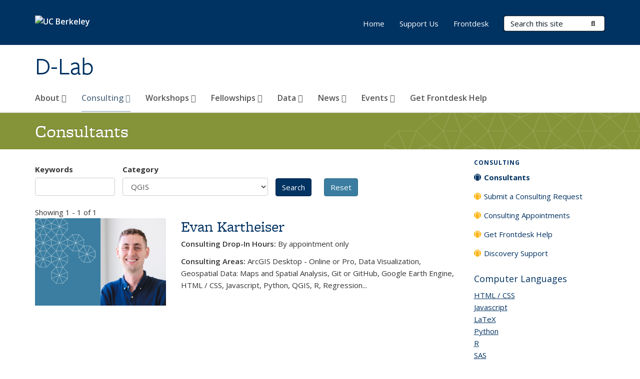

--- FILE ---
content_type: text/html; charset=utf-8
request_url: https://dlab.berkeley.edu/consulting/consultants?keywords&category=210
body_size: 9605
content:
<!DOCTYPE html>
<html lang="en" dir="ltr">
<head>
  <meta http-equiv="X-UA-Compatible" content="IE=edge" />
<meta http-equiv="Content-Type" content="text/html; charset=utf-8" />
<meta name="Generator" content="Drupal 7 (http://drupal.org)" />
<link rel="canonical" href="/consulting/consultants" />
<link rel="shortlink" href="/node/357" />
<link rel="shortcut icon" href="https://dlab.berkeley.edu/profiles/openberkeley/themes/openberkeley_theme_brand/favicon.ico" type="image/vnd.microsoft.icon" />
<meta name="viewport" content="width=device-width, initial-scale=1.0" />
  <meta name="twitter:dnt" content="on">
  <title>Consultants | D-Lab</title>
  <link type="text/css" rel="stylesheet" href="https://dlab.berkeley.edu/sites/default/files/css/css_kShW4RPmRstZ3SpIC-ZvVGNFVAi0WEMuCnI0ZkYIaFw.css" media="all" />
<link type="text/css" rel="stylesheet" href="https://dlab.berkeley.edu/sites/default/files/css/css_TnnMw6Mh72mEvaDujXjSbFOpptbdTbtXwXrVO5d8QpM.css" media="all" />
<link type="text/css" rel="stylesheet" href="https://dlab.berkeley.edu/sites/default/files/css/css_chT_6PuYTzIFf2SaQIt5YCP6ydr3qurs9i8u4MpbJGA.css" media="all" />
<link type="text/css" rel="stylesheet" href="https://dlab.berkeley.edu/sites/default/files/css/css_P7--I-hb0gcJsTQhFYqCt9Bbt--MYpgAtnA2MzSE2j8.css" media="screen" />
<link type="text/css" rel="stylesheet" href="https://dlab.berkeley.edu/sites/default/files/css/css_eg2bHbWhE9FskhJvdP60LoBRlGv2T4AQBr7_zwKjA_Y.css" media="all" />
<link type="text/css" rel="stylesheet" href="https://dlab.berkeley.edu/sites/default/files/css/css_fTfJo-dPtzirDva2c_4irCYiTua1w5HvujwppmNQxcE.css" media="all" />
<link type="text/css" rel="stylesheet" href="https://dlab.berkeley.edu/sites/default/files/css/css_l0nY-aVTB09v9_xTUkXAdhv2Pm24M2ixkWW-la0gqA0.css" media="all" />
<link type="text/css" rel="stylesheet" href="https://dlab.berkeley.edu/sites/default/files/css/css_qpsIBcs9JSa7ccwyEmky_c737hDf6nNOZA81Rs9WHqg.css" media="print" />
<link type="text/css" rel="stylesheet" href="https://dlab.berkeley.edu/sites/default/files/css/css_vVHKxTM0GJ1H06xa3A56ODjmnaQjaHfKtNGjZ_0rAHQ.css" media="all" />
<link type="text/css" rel="stylesheet" href="//fonts.googleapis.com/css?family=Open+Sans:300italic,400italic,600italic,700italic,800italic,400,300,600,700,800" media="all" />
<link type="text/css" rel="stylesheet" href="//use.typekit.net/aeg3kye.css" media="all" />
  <script type="application/json" data-drupal-selector="drupal-settings-json">{"basePath":"\/","pathPrefix":"","setHasJsCookie":0,"ajaxPageState":{"theme":"openberkeley_theme_brand","theme_token":"Au6JcIMkxUOWyZxzV6ZXHhA4OytZLDM8BYWTASXhPMI","js":{"profiles\/openberkeley\/modules\/panopoly\/panopoly_widgets\/panopoly-widgets.js":1,"profiles\/openberkeley\/modules\/panopoly\/panopoly_widgets\/panopoly-widgets-spotlight.js":1,"profiles\/openberkeley\/modules\/openberkeley\/openberkeley_admin\/openberkeley_admin_siteimprove.js":1,"profiles\/openberkeley\/themes\/openberkeley_theme_base\/assets\/js\/bootstrap-accessibility.js":1,"profiles\/openberkeley\/modules\/contrib\/jquery_update\/replace\/jquery\/1.10\/jquery.min.js":1,"misc\/jquery-extend-3.4.0.js":1,"misc\/jquery-html-prefilter-3.5.0-backport.js":1,"misc\/jquery.once.js":1,"misc\/drupal.js":1,"misc\/drupal-settings-loader.js":1,"profiles\/openberkeley\/libraries\/bootstrap\/js\/bootstrap.min.js":1,"profiles\/openberkeley\/modules\/contrib\/jquery_update\/replace\/ui\/ui\/minified\/jquery.ui.core.min.js":1,"profiles\/openberkeley\/modules\/contrib\/jquery_update\/replace\/ui\/ui\/minified\/jquery.ui.widget.min.js":1,"profiles\/openberkeley\/modules\/contrib\/jquery_update\/replace\/ui\/ui\/minified\/jquery.ui.tabs.min.js":1,"profiles\/openberkeley\/modules\/contrib\/jquery_update\/replace\/ui\/ui\/minified\/jquery.ui.accordion.min.js":1,"misc\/form-single-submit.js":1,"profiles\/openberkeley\/modules\/panopoly\/panopoly_images\/panopoly-images.js":1,"profiles\/openberkeley\/modules\/contrib\/entityreference\/js\/entityreference.js":1,"profiles\/openberkeley\/modules\/openberkeley\/openberkeley_faq\/openberkeley_faq.js":1,"profiles\/openberkeley\/modules\/openberkeley\/openberkeley_portfolio\/openberkeley_portfolio.js":1,"profiles\/openberkeley\/modules\/openberkeley\/openberkeley_theme\/openberkeley_theme.js":1,"profiles\/openberkeley\/modules\/openberkeley\/openberkeley_twitter\/js\/openberkeley-twitter.js":1,"profiles\/openberkeley\/modules\/openberkeley\/openberkeley_wysiwyg_override\/js\/openberkeley-wysiwyg-override.js":1,"profiles\/openberkeley\/modules\/panopoly\/panopoly_magic\/panopoly-magic.js":1,"profiles\/openberkeley\/modules\/panopoly\/panopoly_theme\/js\/panopoly-accordion.js":1,"profiles\/openberkeley\/modules\/contrib\/caption_filter\/js\/caption-filter.js":1,"profiles\/openberkeley\/libraries\/maphilight\/jquery.maphilight.min.js":1,"profiles\/openberkeley\/libraries\/jquery.imagesloaded\/jquery.imagesloaded.min.js":1,"profiles\/openberkeley\/modules\/contrib\/google_analytics\/googleanalytics.js":1,"https:\/\/www.googletagmanager.com\/gtag\/js?id=UA-37594331-1":1,"public:\/\/js\/google-analytics-70267258d7738b1d9d1ecb9f215dbaf2.js":1,"profiles\/openberkeley\/modules\/contrib\/extlink\/js\/extlink.js":1,"profiles\/openberkeley\/themes\/radix\/assets\/js\/radix.script.js":1,"profiles\/openberkeley\/themes\/openberkeley_theme_base\/assets\/js\/openberkeley_theme_base.script.js":1,"profiles\/openberkeley\/themes\/openberkeley_theme_base\/assets\/js\/drupal-announce.js":1,"profiles\/openberkeley\/themes\/openberkeley_theme_brand\/assets\/js\/openberkeley_theme_brand.script.js":1},"css":{"modules\/system\/system.base.css":1,"modules\/system\/system.messages.css":1,"modules\/system\/system.theme.css":1,"misc\/ui\/jquery.ui.theme.css":1,"misc\/ui\/jquery.ui.accordion.css":1,"modules\/book\/book.css":1,"modules\/field\/theme\/field.css":1,"profiles\/openberkeley\/modules\/contrib\/mvpcreator_theme\/css\/mvpcreator-theme.css":1,"modules\/node\/node.css":1,"profiles\/openberkeley\/modules\/openberkeley\/openberkeley_brand_widgets\/css\/openberkeley-widgets-hero.css":1,"profiles\/openberkeley\/modules\/openberkeley\/openberkeley_brand_widgets\/css\/openberkeley-widgets-image.css":1,"profiles\/openberkeley\/modules\/openberkeley\/openberkeley_brand_widgets\/css\/openberkeley-widgets-modal.css":1,"profiles\/openberkeley\/modules\/openberkeley\/openberkeley_brand_widgets\/css\/openberkeley-widgets-promo.css":1,"profiles\/openberkeley\/modules\/openberkeley\/openberkeley_brand_widgets\/css\/openberkeley-widgets-thumbnail-list.css":1,"sites\/all\/modules\/openberkeley_event\/openberkeley_event.css":1,"profiles\/openberkeley\/modules\/openberkeley\/openberkeley_faq\/openberkeley_faq.css":1,"profiles\/openberkeley\/modules\/openberkeley\/openberkeley_news\/openberkeley_news.css":1,"profiles\/openberkeley\/modules\/openberkeley\/openberkeley_people\/openberkeley_people.css":1,"profiles\/openberkeley\/modules\/openberkeley\/openberkeley_portfolio\/openberkeley_portfolio.css":1,"profiles\/openberkeley\/modules\/openberkeley\/openberkeley_pubs\/openberkeley_pubs.css":1,"profiles\/openberkeley\/modules\/openberkeley\/openberkeley_svc_catalog\/openberkeley_svc_catalog.css":1,"profiles\/openberkeley\/modules\/openberkeley\/openberkeley_theme\/openberkeley-theme.css":1,"profiles\/openberkeley\/modules\/openberkeley\/openberkeley_search\/openberkeley_top_results\/openberkeley_top_results.css":1,"profiles\/openberkeley\/modules\/openberkeley\/openberkeley_wysiwyg_override\/css\/openberkeley-wysiwyg-override-list-properties.css":1,"profiles\/openberkeley\/modules\/panopoly\/panopoly_core\/css\/panopoly-dropbutton.css":1,"profiles\/openberkeley\/modules\/panopoly\/panopoly_magic\/css\/panopoly-magic.css":1,"profiles\/openberkeley\/modules\/panopoly\/panopoly_theme\/css\/panopoly-featured.css":1,"profiles\/openberkeley\/modules\/panopoly\/panopoly_theme\/css\/panopoly-accordian.css":1,"profiles\/openberkeley\/modules\/panopoly\/panopoly_theme\/css\/panopoly-layouts.css":1,"profiles\/openberkeley\/modules\/panopoly\/panopoly_widgets\/panopoly-widgets.css":1,"profiles\/openberkeley\/modules\/panopoly\/panopoly_widgets\/panopoly-widgets-spotlight.css":1,"profiles\/openberkeley\/modules\/panopoly\/panopoly_wysiwyg\/panopoly-wysiwyg.css":1,"profiles\/openberkeley\/modules\/contrib\/radix_layouts\/radix_layouts.css":1,"modules\/search\/search.css":1,"modules\/user\/user.css":1,"profiles\/openberkeley\/modules\/contrib\/extlink\/css\/extlink.css":1,"profiles\/openberkeley\/modules\/contrib\/views\/css\/views.css":1,"profiles\/openberkeley\/modules\/openberkeley\/openberkeley_widgets\/openberkeley_widgets.css":1,"profiles\/openberkeley\/modules\/contrib\/caption_filter\/caption-filter.css":1,"profiles\/openberkeley\/modules\/contrib\/ctools\/css\/ctools.css":1,"profiles\/openberkeley\/modules\/contrib\/panels\/css\/panels.css":1,"profiles\/openberkeley\/themes\/openberkeley_theme_brand\/assets\/css\/bootstrap-custom.css":1,"profiles\/openberkeley\/themes\/openberkeley_theme_base\/assets\/css\/bootstrap-accessibility.css":1,"profiles\/openberkeley\/themes\/openberkeley_theme_base\/assets\/css\/openberkeley_theme_base.style.css":1,"profiles\/openberkeley\/themes\/openberkeley_theme_brand\/assets\/css\/openberkeley_theme_brand.style.css":1,"profiles\/openberkeley\/themes\/openberkeley_theme_brand\/assets\/css\/brand_openberkeley_event.css":1,"profiles\/openberkeley\/themes\/openberkeley_theme_brand\/assets\/css\/brand_openberkeley_event_reg.css":1,"profiles\/openberkeley\/themes\/openberkeley_theme_brand\/assets\/css\/brand_openberkeley_news.css":1,"profiles\/openberkeley\/themes\/openberkeley_theme_brand\/assets\/css\/brand_openberkeley_portfolio.css":1,"profiles\/openberkeley\/themes\/openberkeley_theme_brand\/assets\/css\/brand_openberkeley_privatepages.css":1,"profiles\/openberkeley\/themes\/openberkeley_theme_brand\/assets\/css\/brand_openberkeley_pubs.css":1,"profiles\/openberkeley\/themes\/openberkeley_theme_brand\/assets\/css\/brand_openberkeley_people.css":1,"profiles\/openberkeley\/themes\/openberkeley_theme_brand\/assets\/css\/brand_openberkeley_search.css":1,"profiles\/openberkeley\/themes\/openberkeley_theme_brand\/assets\/css\/brand_openberkeley_faq.css":1,"profiles\/openberkeley\/themes\/openberkeley_theme_brand\/assets\/css\/print.css":1,"profiles\/openberkeley\/modules\/openberkeley\/openberkeley_theme\/openberkeley-theme-collapsible.css":1,"profiles\/openberkeley\/modules\/openberkeley\/openberkeley_wysiwyg_override\/css\/openberkeley-wysiwyg-override.css":1,"profiles\/openberkeley\/modules\/panopoly\/panopoly_images\/panopoly-images.css":1,"profiles\/openberkeley\/themes\/openberkeley_theme_base\/assets\/fonts\/fontawesome-v6\/css\/fontawesome.min.css":1,"profiles\/openberkeley\/themes\/openberkeley_theme_base\/assets\/fonts\/fontawesome-v6\/css\/brands.min.css":1,"profiles\/openberkeley\/themes\/openberkeley_theme_base\/assets\/fonts\/fontawesome-v6\/css\/solid.min.css":1,"profiles\/openberkeley\/themes\/openberkeley_theme_base\/assets\/fonts\/fontawesome-v6\/css\/v4-font-face.min.css":1,"\/\/fonts.googleapis.com\/css?family=Open+Sans:300italic,400italic,600italic,700italic,800italic,400,300,600,700,800":1,"\/\/use.typekit.net\/aeg3kye.css":1}},"CToolsModal":{"modalSize":{"type":"scale","width":".9","height":".9","addWidth":0,"addHeight":0,"contentRight":25,"contentBottom":75},"modalOptions":{"opacity":".55","background-color":"#FFF"},"animationSpeed":"fast","modalTheme":"CToolsModalDialog","throbberTheme":"CToolsModalThrobber"},"panopoly_magic":{"pane_add_preview_mode":"single"},"urlIsAjaxTrusted":{"\/consulting\/consultants":true,"\/search\/node":true},"better_exposed_filters":{"views":{"openberkeley_svc_catalog_search":{"displays":{"services_results_pane":{"filters":{"keywords":{"required":false},"category":{"required":false}}}}}}},"googleanalytics":{"account":["UA-37594331-1"],"trackOutbound":1,"trackMailto":1,"trackDownload":1,"trackDownloadExtensions":"7z|aac|arc|arj|asf|asx|avi|bin|csv|doc(x|m)?|dot(x|m)?|exe|flv|gif|gz|gzip|hqx|jar|jpe?g|js|mp(2|3|4|e?g)|mov(ie)?|msi|msp|pdf|phps|png|ppt(x|m)?|pot(x|m)?|pps(x|m)?|ppam|sld(x|m)?|thmx|qtm?|ra(m|r)?|sea|sit|tar|tgz|torrent|txt|wav|wma|wmv|wpd|xls(x|m|b)?|xlt(x|m)|xlam|xml|z|zip"},"extlink":{"extTarget":0,"extClass":"ext","extLabel":"(link is external)","extImgClass":0,"extIconPlacement":"append","extSubdomains":0,"extExclude":"(dlab\\.berkeley\\.edu)","extInclude":"","extCssExclude":"map","extCssExplicit":"","extAlert":0,"extAlertText":"This link will take you to an external web site. We are not responsible for their content.","mailtoClass":"mailto","mailtoLabel":"(link sends e-mail)","extUseFontAwesome":false},"openberkeley_theme_base":{"disable_linearizable_tables":false,"file_link_icons":1}}</script>
<script type="text/javascript" src="https://dlab.berkeley.edu/sites/default/files/js/js_SJgtMdhzo0raDjyuHJR-mtSH_mzSDwMhzOyHsnAskDQ.js"></script>
<script type="text/javascript" src="https://dlab.berkeley.edu/sites/default/files/js/js_J1LDKrZlf6nq7Ka0onHwg3MUNfwG75SSQi30oTn81HA.js"></script>
<script type="text/javascript" src="https://dlab.berkeley.edu/sites/default/files/js/js_t9icEiX9XfItItxUHRe1u-5ygCUcZotCyMJjhxvZw5c.js"></script>
<script type="text/javascript" src="https://dlab.berkeley.edu/sites/default/files/js/js_-XMY613WD2BTXjfxSlzZQ9Eo0bw4-h-ZZomLzclkVkU.js"></script>
<script type="text/javascript" src="https://www.googletagmanager.com/gtag/js?id=UA-37594331-1"></script>
<script type="text/javascript" src="https://dlab.berkeley.edu/sites/default/files/js/js_5G4Qebq16wfIBY5uvIolzN16B131lfJgDudfnvE6gKE.js"></script>
<script type="text/javascript" src="https://dlab.berkeley.edu/sites/default/files/js/js_dLmXSnakSlQtnZLfaN1SzmwinPEDYG7s4CVD6dWEOCk.js"></script>
</head>
<body class="html not-front not-logged-in no-sidebars page-node page-node- page-node-357 node-type-openberkeley-landing-page openberkeley-landing-page region-content panel-layout-radix_bryant_flipped_hero panel-region-contentmain panel-region-hero panel-region-sidebar no-slogan site-name-normal site-name-option-new" >
  <div id="skip-link" role="navigation" aria-label="Skip links">
    <a href="#main" class="element-invisible element-focusable">Skip to main content</a>
  </div>
      <header id="header" class="header">
  <div class="container">
    <div class="navbar navbar-default">
      <div class="home-branding">
        <a href="https://www.berkeley.edu" class="home-link"><div id="new-wordmark"><img src="/profiles/openberkeley/themes/openberkeley_theme_base/assets/images/logo-berkeley-white-2.svg" alt="UC Berkeley"></div></a>
              </div>
      <!-- Brand and toggle get grouped for better mobile display -->
      <button type="button" class="navbar-toggle collapsed" data-toggle="collapse" data-target="#navbar-collapse" aria-controls="navbar-collapse">
        <span class="sr-only">Toggle navigation</span>
        <span class="icon-bar"></span>
        <span class="icon-bar"></span>
        <span class="icon-bar"></span>
      </button>
      <div class="navbar-header">
        <div class="navbar-brand">
                    <div id="site-name-and-slogan">
                                                      <h1 id="site-name">
                                      <a href="/" rel="home" title="Home">
                      D-Lab                    </a>
                                  </h1>
                                    </div>
        </div>
      </div> <!-- /.navbar-header -->

      <!-- Collect the nav links, forms, and other content for toggling -->
      <nav class="collapse navbar-collapse" id="navbar-collapse" aria-label="Primary">
                  <form class="search-form clearfix navbar-form navbar-right" role="search" aria-label="Sitewide search" action="/search/node" method="post" id="search-form--2" accept-charset="UTF-8"><div><div class="container-inline form-inline form-wrapper" id="edit-basic--2"><div class="form-item form-type-textfield form-item-keys form-group">
  <label class="element-invisible" for="edit-keys--2">Search Terms </label>
 <input placeholder="Search this site" class="form-control form-control form-text" type="text" id="edit-keys--2" name="keys" value="" size="20" maxlength="255" />
</div>
<button type="submit" id="edit-submit--2" name="op" value="Submit Search" class="form-submit btn btn-default btn-primary"><span class="fa fa-search"></span> <span class="button-text">Submit Search</span></button></div><input type="hidden" name="form_build_id" value="form-sgjNBtOtFvSd6RULD9BDQhGp84I-RuirmYtZMJwjfkU" />
<input type="hidden" name="form_id" value="search_form" />
</div></form>                <div id="primary-nav">
                      <ul id="main-menu" class="menu nav navbar-nav">
              <li class="first expanded dropdown menu-link-about-"><a href="/about" title="Description box found in the &quot;menu settings&quot;" class="dropdown-toggle" data-toggle="dropdown" data-target="#">About <span class="fa fa-caret-down"></span></a><ul class="dropdown-menu"><li class="first collapsed menu-link-people"><a href="/about/people" title="Learn more about fellows, consultants, and other staff here.">People</a></li>
<li class="leaf menu-link-about-us"><a href="/about/about-us">About Us</a></li>
<li class="leaf menu-link-contact-us"><a href="/about/contact-us">Contact us</a></li>
<li class="collapsed menu-link-join-us"><a href="/about/join-us">Join Us</a></li>
<li class="last leaf menu-link-support-us"><a href="/about/support-us">Support Us</a></li>
</ul></li>
<li class="expanded active-trail dropdown active menu-link-consulting-"><a href="/consulting" class="active-trail dropdown-toggle" data-toggle="dropdown" data-target="#">Consulting <span class="fa fa-caret-down"></span></a><ul class="dropdown-menu"><li class="first collapsed active-trail active active menu-link-consultants"><a href="/consulting/consultants" class="active-trail active" aria-current="page">Consultants</a></li>
<li class="leaf menu-link-submit-a-consulting-request"><a href="/consulting/submit-consulting-request">Submit a Consulting Request</a></li>
<li class="leaf menu-link-consulting-appointments"><a href="/consulting/appointments" title="">Consulting Appointments</a></li>
<li class="leaf menu-link-get-frontdesk-help"><a href="/frontdesk" title="">Get Frontdesk Help</a></li>
<li class="last leaf menu-link-discovery-support"><a href="/consulting/discovery-support">Discovery Support</a></li>
</ul></li>
<li class="expanded dropdown menu-link-workshops-"><a href="/training" title="" class="dropdown-toggle" data-toggle="dropdown" data-target="#">Workshops <span class="fa fa-caret-down"></span></a><ul class="dropdown-menu"><li class="first leaf menu-link-upcoming-workshops"><a href="https://dlab.my.salesforce-sites.com/events" title="" rel="noreferrer">Upcoming Workshops</a></li>
<li class="leaf menu-link-past-workshops"><a href="/training/past-workshops">Past Workshops</a></li>
<li class="leaf menu-link-ai-workshops"><a href="/workshops/ai-workshops">AI Workshops</a></li>
<li class="collapsed menu-link-computational-social-science-training-program"><a href="/training/computational-social-science-training-program" title="">Computational Social Science Training Program</a></li>
<li class="last leaf menu-link-workshop-catalog"><a href="https://dlab-berkeley.github.io/dlab-workshops/" title="Workshop catalog" rel="noreferrer">Workshop Catalog</a></li>
</ul></li>
<li class="expanded dropdown menu-link-fellowships-"><a href="/d-lab-fellowships" title="D-Lab Fellowships" class="dropdown-toggle" data-toggle="dropdown" data-target="#">Fellowships <span class="fa fa-caret-down"></span></a><ul class="dropdown-menu"><li class="first collapsed menu-link-data-science--ai-fellowship"><a href="/fellowships/d-lab-data-science-ai-fellowship">Data Science &amp; AI Fellowship</a></li>
<li class="last leaf menu-link-new-google-latinx-ai-fellowship"><a href="/fellowships/new-lrc-latinx-ai-fellowship">NEW: Google Latinx AI Fellowship</a></li>
</ul></li>
<li class="expanded dropdown menu-link-data-"><a href="/data" class="dropdown-toggle" data-toggle="dropdown" data-target="#">Data <span class="fa fa-caret-down"></span></a><ul class="dropdown-menu"><li class="first leaf menu-link-federal-statistical-research-data-center"><a href="/data/fsrdc-data-and-guidelines" title="">Federal Statistical Research Data Center</a></li>
<li class="leaf menu-link-california-public-opinion-polls"><a href="/data/california-public-opinion-polls">California Public Opinion Polls</a></li>
<li class="leaf menu-link-social-science--digital-humanities-data"><a href="/data/social-science-digital-humanities-data">Social Science &amp; Digital Humanities Data</a></li>
<li class="leaf menu-link-zillow-ztrax-data"><a href="/data/zillow-ztrax-data">Zillow ZTRAX Data</a></li>
<li class="leaf menu-link-qualtrics-support-at-berkeley"><a href="/data/qualtrics-support-berkeley">Qualtrics Support at Berkeley</a></li>
<li class="last leaf menu-link-uc-data"><a href="/data/uc-data">UC DATA</a></li>
</ul></li>
<li class="expanded dropdown menu-link-news-"><a href="/news" class="dropdown-toggle" data-toggle="dropdown" data-target="#">News <span class="fa fa-caret-down"></span></a><ul class="dropdown-menu"><li class="first leaf menu-link-blog-posts"><a href="/news/blog-posts">Blog Posts</a></li>
<li class="leaf menu-link-weekly-newsletter"><a href="/news/weekly-newsletter">Weekly Newsletter</a></li>
<li class="last leaf menu-link-subscribe"><a href="/news/weekly-newsletter-subscribe">Subscribe</a></li>
</ul></li>
<li class="expanded dropdown menu-link-events-"><a href="/events" class="dropdown-toggle" data-toggle="dropdown" data-target="#">Events <span class="fa fa-caret-down"></span></a><ul class="dropdown-menu"><li class="first leaf menu-link-calendar"><a href="/events/calendar">Calendar</a></li>
<li class="last leaf menu-link-all-events"><a href="/events/all-events">All Events</a></li>
</ul></li>
<li class="last leaf menu-link-get-frontdesk-help"><a href="/frontdesk">Get Frontdesk Help</a></li>
            </ul>
                  </div>
        <div id="secondary-nav">
          <div class="container">
            <div class="secondary-nav-quick-links-wrapper">
                              <h2 class="visible-xs visible-sm">Secondary navigation</h2>
                <ul id="secondary-menu" class="menu nav navbar-nav navbar-right">
                  <li class="first leaf menu-link-home"><a href="/home" title="Return to the D-Lab home page">Home</a></li>
<li class="leaf menu-link-support-us"><a href="https://give.berkeley.edu/fund/FN7447000" title="Give to D-Lab" rel="noreferrer">Support Us</a></li>
<li class="last leaf menu-link-frontdesk"><a href="/frontdesk" title="">Frontdesk</a></li>

                                  </ul>
                          </div>
          </div>
        </div>
      </nav><!-- /.navbar-collapse -->
    </div><!-- /.navbar -->
  </div> <!-- /.container -->
</header>

<div id="main-wrapper" class="main-wrapper ">
  <nav id="pre-content" class="container" aria-label="Breadcrumbs">
    <div class="row">
      <div class="col-md-12">
              </div>
    </div>
  </nav> <!-- /#pre-content -->
  <div id="main" role="main" tabIndex="-1">
    <div id="title-pre-content" class="container">
      <div class="row">
        <div class="col-md-12">
                  <div id="page-header">
                                        </div>
        </div>
      </div>
    </div> <!-- /#title-pre-content -->
        <div id="main-content" class="clearfix">
          <div id="content" class="">
        <div class="main">
          <div id="main-inner">
              <div class="region region-content">
    
<div class="panel-display bryant-flipped clearfix radix-bryant-flipped-hero mvpcreator-theme-full-width" >

    <div class="mvpcreator-theme-container-full-width">
      <div class="row">
      <div class="col-sm-12 radix-layouts-hero panel-panel">
        <div class="panel-panel-inner">
          <div class="panel-pane pane-fieldable-panels-pane pane-vuuid-c34568a3-f3e6-41c5-990a-f3ec2f4933bc openberkeley-theme-subtle-header-style pane-bundle-openberkeley-widgets-band clearfix"  >
  
      
  
  <div class="pane-content">
    <div class="openberkeley-widgets-band fieldable-panels-pane openberkeley-widgets-color-scheme-web-soybean">
    <div class="openberkeley-widgets-label">
    <div class="openberkeley-widgets-label-inner container">
      <h2>Consultants</h2>
    </div>
  </div>
</div>
  </div>

  
  </div>
        </div>
      </div>
    </div>

    </div>
  <div class="container">
      <div class="row">
      <div class="col-sm-8 col-md-9 radix-layouts-content panel-panel">
        <div class="panel-panel-inner">
          <div class="panel-pane pane-block pane-views-8c7104d269de1f787178859af4fd8c30 openberkeley-theme-subtle-header-style"  >
  
      
  
  <div class="pane-content">
    <form action="/consulting/consultants" method="get" id="views-exposed-form-openberkeley-svc-catalog-search-services-results-pane" accept-charset="UTF-8"><div><div class="views-exposed-form">
  <div class="views-exposed-widgets clearfix">
          <div id="edit-keywords-wrapper" class="views-exposed-widget views-widget-filter-search_api_views_fulltext">
                  <label for="edit-keywords">
            Keywords          </label>
                        <div class="views-widget">
          <div class="form-item form-type-textfield form-item-keywords form-group">
 <input class="form-control form-text" type="text" id="edit-keywords" name="keywords" value="" size="15" maxlength="128" />
</div>
        </div>
              </div>
          <div id="edit-category-wrapper" class="views-exposed-widget views-widget-filter-field_openberkeley_svc_category">
                  <label for="edit-category">
            Category          </label>
                        <div class="views-widget">
          <div class="form-item form-type-select form-item-category form-group">
 <select class="form-control form-select" id="edit-category" name="category"><option value="All">- Any -</option><option value="198">Abbyy Finereader</option><option value="138">APIs</option><option value="199">ArcGIS Desktop, Online or Pro</option><option value="237">Artificial Intelligence (AI)</option><option value="200">ATLAS.ti</option><option value="139">Bash or Command Line</option><option value="192">Bayesian Methods</option><option value="191">Causal Inference</option><option value="140">Cloud &amp; HPC Computing</option><option value="189">Cluster Analysis</option><option value="141">Cybersecurity &amp; Data Security</option><option value="179">Data Sources</option><option value="181">Data Visualization</option><option value="142">Databases &amp; SQL</option><option value="214">Dedoose</option><option value="143">Deep Learning</option><option value="144">Digital Health</option><option value="145">Digital Humanities</option><option value="185">Digital Publishing</option><option value="226">Discovery Support</option><option value="146">Diversity in Data</option><option value="128">Excel</option><option value="186">Experimental Design</option><option value="188">Focus Groups &amp; Interviews</option><option value="126">Geospatial Data, Maps &amp; Analysis</option><option value="201">Gephi</option><option value="202">Git or Github</option><option value="203">Google Earth Engine</option><option value="147">Hate Speech</option><option value="148">Hierarchical Models</option><option value="195">High Dimensional Statistics</option><option value="173">HTML / CSS</option><option value="197">Item Response Theory</option><option value="137">Javascript</option><option value="238">Large Language Models (LLMs)</option><option value="168">LaTeX</option><option value="110">Machine Learning</option><option value="204">Mathematica</option><option value="205">MATLAB</option><option value="207">MAXQDA</option><option value="150">Means Tests</option><option value="184">Meta-Analysis</option><option value="190">Mixed Methods</option><option value="127">Natural Language Processing (NLP)</option><option value="196">Network Analysis</option><option value="167">Nonparametric Methods</option><option value="208">NVivo</option><option value="209">OCR</option><option value="111">Python</option><option value="210" selected="selected">QGIS</option><option value="152">Qualitative Methods</option><option value="211">Qualtrics</option><option value="112">R</option><option value="153">Regression Analysis</option><option value="154">Research Design</option><option value="155">Research Planning</option><option value="212">RStudio</option><option value="215">RStudio Cloud</option><option value="176">SAS</option><option value="156">Social Network Analysis</option><option value="157">Software Output Interpretation</option><option value="194">Spatial Statistics</option><option value="175">SPSS</option><option value="136">SQL</option><option value="213">Stat Transfer</option><option value="177">STATA</option><option value="159">Survey Design</option><option value="187">Survey Sampling</option><option value="182">Survival Analysis</option><option value="206">Tableau</option><option value="129">Text Analysis</option><option value="180">Time Series</option><option value="161">Web Scraping</option></select>
</div>
        </div>
              </div>
                    <div class="views-exposed-widget views-submit-button">
      <input type="submit" id="edit-submit-openberkeley-svc-catalog-search" name="" value="Search" class="form-submit btn btn-default btn-primary" />    </div>
          <div class="views-exposed-widget views-reset-button">
        <input type="submit" id="edit-reset" name="op" value="Reset" class="form-submit btn btn-default" />      </div>
      </div>
</div>
</div></form>  </div>

  
  </div>
<div class="panel-pane pane-views-panes pane-openberkeley-svc-catalog-search-services-results-pane openberkeley-theme-subtle-header-style"  >
  
      
  
  <div class="pane-content">
    <div class="view view-openberkeley-svc-catalog-search view-id-openberkeley_svc_catalog_search view-display-id-services_results_pane view-dom-id-d4cf0e8b003bfd2bd1e5ba4e4d9a058b">
            <div class="view-header">
      Showing 1 - 1 of 1    </div>
  
  
  
      <div class="view-content">
        <div class="views-row views-row-1 views-row-odd views-row-first views-row-last">
    <div class="node node-openberkeley-service-page openberkeley-service-page-view node-view--featured-image-left row">
  <div class="col-sm-4">
    <div class="openberkeley-featured-image"  style="background-image: url('https://dlab.berkeley.edu/sites/default/files/styles/openberkeley_brand_widgets_rectangle/public/evan-kartheiser_tessellated_0.png?itok=Y5NmCO44')"></div>
  </div>
  <div class="content col-sm-8">
    <div class="openberkeley-widgets-label">
      <div class="openberkeley-widgets-label-inner">
                <h2><a href="/evan-kartheiser">Evan Kartheiser</a></h2>
                <div class="field field-name-body field-type-text-with-summary field-label-hidden"><div class="field-items"><div class="field-item even"><p><strong>Consulting Drop-In Hours: </strong>By appointment only</p> <p><strong>Consulting Areas:</strong> ArcGIS Desktop - Online or Pro, Data Visualization, Geospatial Data: Maps and Spatial Analysis, Git or GitHub, Google Earth Engine, HTML / CSS, Javascript, Python, QGIS, R, Regression...<a href="/evan-kartheiser" class="more-link">Read more<span class="element-invisible"> about Evan Kartheiser</span></a></p></div></div></div>      </div>
    </div>
  </div>
</div>
  </div>
    </div>
  
  
  
  
  
  
</div>  </div>

  
  </div>
        </div>
      </div>
      <div class="col-sm-4 col-md-3 radix-layouts-sidebar panel-panel">
        <div class="panel-panel-inner">
          <nav class="panel-pane pane-menu-tree pane-main-menu openberkeley-theme-subtle-header-style"   aria-label="Consulting Section">
  
        <h2 class="pane-title">
      <a href="/consulting" class="active-trail">Consulting</a>    </h2>
    
  
  <div class="pane-content">
    <div class="menu-block-wrapper menu-block-ctools-main-menu-1 menu-name-main-menu parent-mlid-3508 menu-level-1">
  <ul class="menu nav nav-pills nav-stacked"><li class="first collapsed active-trail active menu-mlid-4810 active active menu-link-consultants"><a href="/consulting/consultants" class="active-trail active" aria-current="page">Consultants</a></li>
<li class="leaf menu-mlid-9939 menu-link-submit-a-consulting-request"><a href="/consulting/submit-consulting-request">Submit a Consulting Request</a></li>
<li class="leaf menu-mlid-4814 menu-link-consulting-appointments"><a href="/consulting/appointments" title="">Consulting Appointments</a></li>
<li class="leaf menu-mlid-7379 menu-link-get-frontdesk-help"><a href="/frontdesk" title="">Get Frontdesk Help</a></li>
<li class="last leaf menu-mlid-8793 menu-link-discovery-support"><a href="/consulting/discovery-support">Discovery Support</a></li>
</ul></div>
  </div>

  
  </nav>
<div class="panel-pane pane-fieldable-panels-pane pane-current-497 openberkeley-theme-subtle-header-style pane-bundle-text clearfix"  >
  
      
  
  <div class="pane-content">
    <div class="fieldable-panels-pane">
    <div class="field field-name-field-basic-text-text field-type-text-long field-label-hidden"><div class="field-items"><div class="field-item even"><h4>Computer Languages</h4>
<div>
<div><a href="https://dlab.berkeley.edu/consulting/consultants?keywords&amp;category=173">HTML / CSS</a></div>
<div><a href="https://dlab.berkeley.edu/consulting/consultants?keywords&amp;category=137">Javascript</a></div>
<div><a href="https://dlab.berkeley.edu/consulting/consultants?keywords&amp;category=168">LaTeX</a></div>
<div><a href="https://dlab.berkeley.edu/consulting/consultants?keywords&amp;category=111">Python</a></div>
<div><a href="https://dlab.berkeley.edu/consulting/consultants?keywords&amp;category=112">R</a></div>
<div><a href="https://dlab.berkeley.edu/consulting/consultants?keywords&amp;category=176">SAS</a></div>
<div><a href="https://dlab.berkeley.edu/consulting/consultants?keywords&amp;category=175">SPSS</a></div>
<div><a href="https://dlab.berkeley.edu/consulting/consultants?keywords&amp;category=136">SQL</a></div>
<div><a href="https://dlab.berkeley.edu/consulting/consultants?keywords&amp;category=177">STATA</a></div>
<hr>
<h4><span style="color:#003262">Consulting Areas<br></span></h4>
<div><a href="https://dlab.berkeley.edu/consulting/consultants?keywords&amp;category=138">APIs</a></div>
<div><a href="https://dlab.berkeley.edu/consulting/consultants?keywords&amp;category=140"><span>Cloud &amp; HPC Computing</span></a></div>
<div><a href="https://dlab.berkeley.edu/consulting/consultants?keywords&amp;category=141"><span>Cybersecurity &amp; Data Security</span></a></div>
<div><a href="https://dlab.berkeley.edu/consulting/consultants?keywords&amp;category=179">Data Sources</a></div>
<div><a href="https://dlab.berkeley.edu/consulting/consultants?keywords&amp;category=181">Data Visualization</a></div>
<div><a href="https://dlab.berkeley.edu/consulting/consultants?keywords&amp;category=142">Databases &amp; SQL</a></div>
<div><a href="https://dlab.berkeley.edu/consulting/consultants?keywords&amp;category=143">Deep Learning</a></div>
<div><a href="https://dlab.berkeley.edu/consulting/consultants?keywords&amp;category=144">Digital Health</a></div>
<div><a href="https://dlab.berkeley.edu/consulting/consultants?keywords&amp;category=145">Digital Humanities</a></div>
<div><a href="https://dlab.berkeley.edu/consulting/consultants?keywords&amp;category=185">Digital Publishing</a></div>
<div><a href="https://dlab.berkeley.edu/consulting/consultants?keywords&amp;category=145">Diversity in Data</a></div>
<div><a href="https://dlab.berkeley.edu/consulting/consultants?keywords&amp;category=188">Focus Groups &amp; Interviews</a></div>
<div><a href="https://dlab.berkeley.edu/consulting/consultants?keywords&amp;category=126">Geospatial Data, Maps &amp; Spatial Analysis</a></div>
<div><a href="https://dlab.berkeley.edu/consulting/consultants?keywords&amp;category=147"><span>Hate Speech</span></a></div>
<div><a href="https://dlab.berkeley.edu/consulting/consultants?keywords&amp;category=110">Machine Learning</a></div>
<div><a href="https://dlab.berkeley.edu/consulting/consultants?keywords&amp;category=190">Mixed Methods</a></div>
<div><a href="https://dlab.berkeley.edu/consulting/consultants?keywords&amp;category=127">Natural Language Processing (NLP)</a></div>
<div><a href="https://dlab.berkeley.edu/consulting/consultants?keywords&amp;category=152">Qualitative Methods</a></div>
<div><a href="https://dlab.berkeley.edu/consulting/consultants?keywords&amp;category=154">Research Design</a></div>
<div><a href="https://dlab.berkeley.edu/consulting/consultants?keywords&amp;category=155">Research Planning</a></div>
<div><a href="https://dlab.berkeley.edu/consulting/consultants?keywords&amp;category=156">Social Network Analysis</a></div>
<div><a href="https://dlab.berkeley.edu/consulting/consultants?keywords&amp;category=159">Survey Design</a></div>
<div><a href="https://dlab.berkeley.edu/consulting/consultants?keywords&amp;category=129">Text Analysis</a></div>
<div><a href="https://dlab.berkeley.edu/consulting/consultants?keywords&amp;category=161">Web Scraping</a></div>
</div>
<hr>
<h4><span style="color:#003262">Statistical Methods Expertise</span></h4>
<div><a href="https://dlab.berkeley.edu/consulting/consultants?keywords&amp;category=192">Bayesian Methods</a></div>
<div><a href="https://dlab.berkeley.edu/consulting/consultants?keywords&amp;category=191">Causal Inference</a></div>
<div><a href="https://dlab.berkeley.edu/consulting/consultants?keywords&amp;category=189">Cluster Analysis</a></div>
<div><a href="https://dlab.berkeley.edu/consulting/consultants?keywords&amp;category=186">Experimental Design</a></div>
<div><a href="https://dlab.berkeley.edu/consulting/consultants?keywords&amp;category=148">Hierarchical Models</a></div>
<div><a href="https://dlab.berkeley.edu/consulting/consultants?keywords&amp;category=195">High Dimensional Statistics</a></div>
<div><a href="https://dlab.berkeley.edu/consulting/consultants?keywords&amp;category=197">Item Response Theory</a></div>
<div><a href="https://dlab.berkeley.edu/consulting/consultants?keywords&amp;category=150">Means Tests</a></div>
<div><a href="https://dlab.berkeley.edu/consulting/consultants?keywords&amp;category=184">Meta-Analysis</a></div>
<div><a href="https://dlab.berkeley.edu/consulting/consultants?keywords&amp;category=192">Network Analysis</a></div>
<div><a href="https://dlab.berkeley.edu/consulting/consultants?keywords&amp;category=167">Nonparametric Methods</a></div>
<div><a href="https://dlab.berkeley.edu/consulting/consultants?keywords&amp;category=153">Regression Analysis</a></div>
<div><a href="https://dlab.berkeley.edu/consulting/consultants?keywords&amp;category=157">Software Output Interpretation</a></div>
<div><a href="https://dlab.berkeley.edu/consulting/consultants?keywords&amp;category=194">Spatial Statistics</a></div>
<div><a href="https://dlab.berkeley.edu/consulting/consultants?keywords&amp;category=187">Survey Sampling</a></div>
<div><a href="https://dlab.berkeley.edu/consulting/consultants?keywords&amp;category=182">Survival Analysis</a></div>
<div><a href="https://dlab.berkeley.edu/consulting/consultants?keywords&amp;category=180">Time Series</a></div>
<hr>
<h4><span style="color:#003262">Tools/Technologies</span></h4>
<div><a href="https://dlab.berkeley.edu/consulting/consultants?keywords&amp;category=198"><span>Abbyy Finereader</span></a></div>
<div><a href="https://dlab.berkeley.edu/consulting/consultants?keywords&amp;category=199"><span>ArcGIS Desktop, Online or Pro</span></a></div>
<div><a href="https://dlab.berkeley.edu/consulting/consultants?keywords&amp;category=200"><span>ATLAS.ti</span></a></div>
<div><a href="https://dlab.berkeley.edu/consulting/consultants?keywords&amp;category=139"><span>Bash or Command Line</span></a></div>
<div><a href="https://dlab.berkeley.edu/consulting/consultants?keywords&amp;category=214"><span>Dedoose</span></a></div>
<div><a href="https://dlab.berkeley.edu/consulting/consultants?keywords&amp;category=128"><span>Excel</span></a></div>
<div><a href="https://dlab.berkeley.edu/consulting/consultants?keywords&amp;category=201"><span>Gephi</span></a></div>
<div><a href="https://dlab.berkeley.edu/consulting/consultants?keywords&amp;category=202"><span>Git or Github</span></a></div>
<div><a href="https://dlab.berkeley.edu/consulting/consultants?keywords&amp;category=203"><span>Google Earth Engine</span></a></div>
<div><a href="https://dlab.berkeley.edu/consulting/consultants?keywords&amp;category=204"><span>Mathematica</span></a></div>
<div><a href="https://dlab.berkeley.edu/consulting/consultants?keywords&amp;category=205"><span>MATLAB</span></a></div>
<div><a href="https://dlab.berkeley.edu/consulting/consultants?keywords&amp;category=207"><span>MAXQDA</span></a></div>
<div><a href="https://dlab.berkeley.edu/consulting/consultants?keywords&amp;category=208"><span>NVivo</span></a></div>
<div><a href="https://dlab.berkeley.edu/consulting/consultants?keywords&amp;category=209"><span>OCR</span></a></div>
<div><a href="https://dlab.berkeley.edu/consulting/consultants?keywords&amp;category=210"><span>QGIS</span></a></div>
<div><a href="https://dlab.berkeley.edu/consulting/consultants?keywords&amp;category=211"><span>Qualtrics</span></a></div>
<div><a href="https://dlab.berkeley.edu/consulting/consultants?keywords&amp;category=212"><span>RStudio</span></a></div>
<div><a href="https://dlab.berkeley.edu/consulting/consultants?keywords&amp;category=215"><span>RStudio Cloud</span></a></div>
<div><a href="https://dlab.berkeley.edu/consulting/consultants?keywords&amp;category=213"><span>Stat Transfer</span></a></div>
<div><a href="https://dlab.berkeley.edu/consulting/consultants?keywords&amp;category=206"><span>Tableau</span></a></div></div></div></div></div>
  </div>

  
  </div>
        </div>
      </div>
    </div>
  </div>

</div><!-- /.bryant-flipped -->
  </div>
          </div>
        </div> <!-- /.main -->
      </div> <!-- /#content -->
                </div> <!-- /#main-content -->
  </div> <!-- role main -->
</div> <!-- /#main-wrapper -->

<footer id="footer" class="footer">
    <div id="footer-main">
    <div class="container">
              <div class="row">
          <div class="col-md-7">
                          <a href="https://www.berkeley.edu" rel="external" id="footer-logo">
                <img src="/profiles/openberkeley/themes/openberkeley_theme_brand/assets/images/logo-berkeley-gold.svg" alt="UC Berkeley" />
              </a>
            
                      </div>
          <div class="col-md-5">
            <div id="footer-main-first" class="clearfix">
                <div class="region region-footer">
    <div class="block block-menu block--">

      
  <div class="block__content">
    <ul class="nav nav-pills"><li class="first last leaf menu-link-home"><a href="/home">Home</a></li>
</ul>  </div>
</div>
  </div>
            </div>
            <div id="footer-main-last" class="clearfix">
                          </div>
          </div>
        </div>
          </div>
  </div>
  <div id="footer-bottom">
    <div class="container">
      <div class="row">
              </div>
      <div class="row">
                  <div class="col-md-6">
            <ul class="openberkeley-list-unbullet">
                          <li id="openberkeley"><small><a href="https://open.berkeley.edu">Powered by Open Berkeley</a></small></li>
              <li id="accessibility-info"><small><a href="https://dap.berkeley.edu/get-help/report-web-accessibility-issue">Accessibility<span class="element-invisible"> Statement</span></a></small></li>
              <li id="nondiscrimination"><small><a href="https://ophd.berkeley.edu/policies-and-procedures/nondiscrimination-policy-statement">Nondiscrimination<span class="element-invisible"> Policy Statement</span></a></small></li>
              <li id="openberkeley-privacy-statement"><small><a href="https://open.berkeley.edu/privacy-statement">Privacy<span class="element-invisible"> Statement</span></a></small></li>
                                      <li class="copyright"><small>Copyright © 2026 UC Regents; all rights reserved
</small></li>
                        </ul>
          </div>
          <div class="col-md-6">
            <p><small class="back-to-top"><a href="#skip-link">Back to Top</a></small></p>
          </div>
              </div>
    </div>
  </div>
</footer>
  <script type="text/javascript" src="https://dlab.berkeley.edu/sites/default/files/js/js_i91eXA1hlQ19ij0gQj-5Pyt3dDwj7KAen7yCjk7GTzY.js"></script>
<script type="text/javascript" src="https://dlab.berkeley.edu/sites/default/files/js/js_lt1kI2u-wMEf8J8KYX6ak2cSk8aYuY7vOgFkCdX5-B0.js"></script>
</body>
</html>